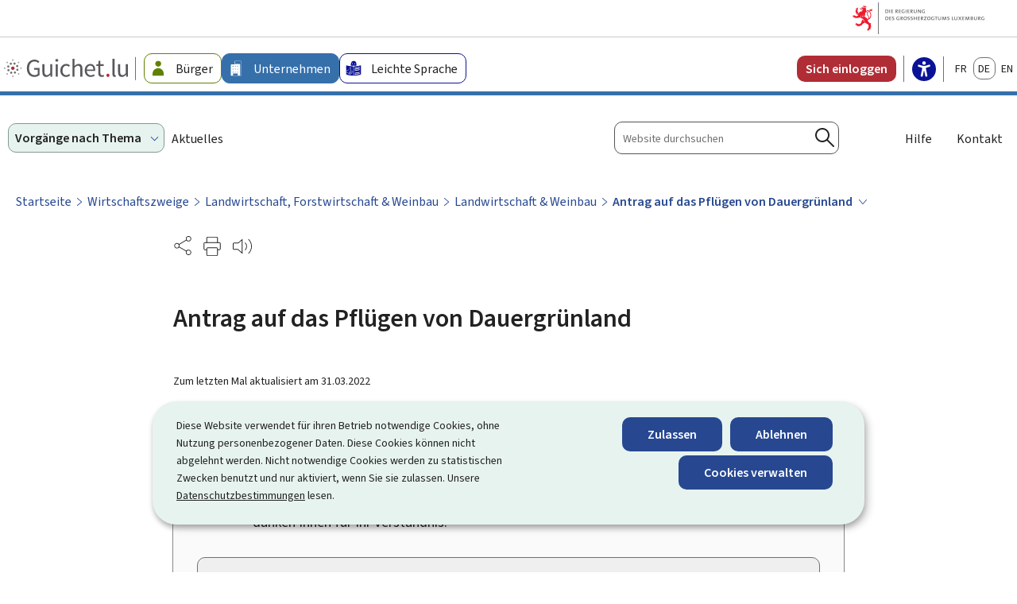

--- FILE ---
content_type: image/svg+xml
request_url: https://guichet.public.lu/content/dam/guichet2023/ctie/images/youreurope.svg
body_size: 13109
content:
<?xml version="1.0" encoding="utf-8"?>
<!-- Generator: Adobe Illustrator 27.8.1, SVG Export Plug-In . SVG Version: 6.00 Build 0)  -->
<svg version="1.1" id="Layer_1" xmlns="http://www.w3.org/2000/svg" xmlns:xlink="http://www.w3.org/1999/xlink" x="0px" y="0px"
	 viewBox="0 0 284.08694 89.21739" enable-background="new 0 0 284.08694 89.21739" xml:space="preserve">
<g>
	<path fill="#2DAAE1" d="M189.65988,26.43779c0.409,1.06702,1.45999,1.24402,2.168,0.45901
		c3.34598-3.711,4.82397-7.05099,7.11298-11.164c0.88702-1.59601,0.98001-1.81,1.95502-3.35901
		c0.397-0.63199,1.51099-2.27899,2.12198-2.733c0.93503-0.69598,2.32401-1.267,3.427-1.33298
		c1.01801-0.06201,2.151-0.47101,2.815,0.698c1.008,1.771-2.918,6.08099-3.88599,7.81198
		c-4.59201,8.21402-8.742,16.10501-13.90399,23.979c-0.85501,1.304-1.87302,3.657-2.35501,5.14
		c-0.20001,0.61501-0.5,1.20399-0.93399,1.713c-1.28702,1.507-3.62201,1.198-4.379-0.60899
		c-0.72101-1.71901-0.66101-3.01601,0.37-5.03801c3.939-7.715,3.00299-7.53998,2.23801-10.84299
		c-1.09201-4.71301-1.48502-7.509-2.75201-12.185c-0.80402-2.974-1.086-4.38699-1.01501-5.86002
		c0.08102-1.69498,1.99002-3.40298,2.93402-3.22498c1.15601,0.22,1.638,1.23099,2.005,2.901
		c0.814,3.707,0.34598,4.02298,1.11099,8.78699C188.79688,22.2328,189.27286,25.4308,189.65988,26.43779"/>
	<path fill="#2DAAE1" d="M220.90527,31.34498c0.41699-0.30698,0.83398-0.61398,1.24298-0.92499
		C221.96826,30.53801,221.49225,30.903,220.90527,31.34498 M220.90527,31.34498c-0.19501,0.14502-0.38501,0.29303-0.58301,0.43503
		C220.52426,31.63099,220.71927,31.485,220.90527,31.34498"/>
	<path fill="#2DAAE1" d="M271.05792,23.2498c-0.19299-0.66501-1.07196-0.798-1.79596-0.81403
		c-2.41101-0.02899-4.07404,0.62903-6.06903,1.974c-1.47101,0.99802-1.90002,1.32401-3.349,2.36502
		c-0.39099,0.27399-1.66998,1.41199-2.11398,1.80399c-0.48801,0.436-1.293,0.14102-1.375-0.509
		c-0.14001-1.103,0.27899-2.01599,0.427-2.733c0.19901-1.01999,0.89499-2.07498,0.05499-2.664
		c-1.186-0.82797-2.86099-0.64697-4.15601,0.63901c-1.03799,1.03201-0.754,1.96402-0.98199,3.57501
		c-0.34,2.39398-0.74698,4.83398-1.72198,7.05099c-1.117,2.535-2.10602,5.086-4.34601,6.808
		c-0.74701,0.57599-2.89099,2.57899-4.03,0.517c-0.45801-0.83501,0.92401-4.58199,1.147-5.18098
		c1.04099-2.78,1.21899-3.01602,2.173-5.82501c0.599-1.78101-0.17001-3.14099-1.974-4.07999
		c-1.48502-0.76901-2.78601-0.45102-3.96902,1.013c-0.52499,0.64297-4.715,11.88498-7.56097,15.62498
		c-0.47302,0.62799-1.20502,1.79599-3.039,1.07199c-1.23401-0.48799-1.16702-2.032-1.108-2.646
		c0.15601-1.58099,0.849-3.674,1.405-5.15898c0.86398-2.29901,1.72198-4.457,2.142-6.65903
		c0.466-2.43298-1.86801-2.83197-4.19-1.95297c-0.436,0.17099-0.85001,0.41498-1.25601,0.67297
		c-1.07999,0.66602-2.12198,1.44901-3.17899,2.24701c-0.01501,0.00702-0.02899,0.022-0.04501,0.03
		c-0.59799,0.45901-1.20398,0.91699-1.82599,1.36002c-0.26501,0.19901-0.53201,0.392-0.80499,0.57599
		c-0.22101,0.15601-0.435,0.311-0.65002,0.444c-0.79898,0.53201-1.49298,0.89499-1.72998,0.76801
		c-0.09601-0.04401-0.133-0.15399-0.11002-0.25c0.08102-0.371,0.26501-1.28,0.33301-1.487
		c0.97501-3.05301,0.405-5.46899-1.65701-7.117c-1.98898-1.582-4.10898-2.09201-6.27499-0.74701
		c-0.414,0.25101-0.79898,0.547-1.19,0.836c-5.10898,3.87201-7.76199,9.11999-9.004,15.181
		c-0.67899,3.26001,0.71802,5.655,3.12,7.606c1.43402,1.161,3.17102,1.52299,5.06403,1.132
		c2.04599-0.437,3.45898-1.657,4.55298-3.32001c1.241-1.914,2.52802-4.59,3.28101-6.711c0.547-1.508,2.91202-3.85898,4.62-4.70798
		l0.01501-0.022c0.828-0.39301,1.707-0.828,2.461-0.88c0.54099-0.03702,1.005,0.31,0.836,0.828
		c-0.67401,2.129-1.97501,6.37898-2.34399,8.44798c-0.28802,1.61101,0.24399,4.007,1.61899,4.953
		c2.83099,1.959,5.26999,2.88899,8.69202,1.064c1.42798-0.75499,2.491-1.61099,3.66599-2.68399
		c0.90201-0.82001,1.33899-1.625,2.189-2.41701c0.229-0.214,0.70901-0.61299,0.953-0.41299c0.229,0.177,0.155,0.75299,0.207,1.05
		c0.68799,3.599,2.73502,4.13899,5.58002,1.80199c0.931-0.75999,1.51599-1.618,2.314-2.49699
		c0.16299-0.17799,2.21799-2.63899,2.52798-2.418c0.22202,0.16299-0.74701,2.646-0.82098,2.869
		c-0.28,0.864-0.57602,1.463-0.827,2.336c-0.21402,0.761-0.04401,1.617,0.31,1.892c1.10199,0.864,3.659,0.783,4.36899-0.27499
		c1.19699-1.77301,1.27802-3.606,2.02499-5.63901c1.84799-5.04898,4.22-10.518,9.26196-13.60699
		c2.61603-1.612,4.67804-2.69901,7.50201-3.90298C270.93896,24.24678,271.27893,23.99678,271.05792,23.2498 M208.16296,42.86677
		c-0.63602,1.132-5.94302,2.78001-4.48703-2.476c0.57001-2.05499,3.186-8.40397,6.25302-11.45c0,0,2.14301-2.85199,2.91299,1.39801
		C213.18094,32.2458,211.78494,36.4438,208.16296,42.86677"/>
	<path fill="#2DAAE1" d="M151.77066,19.48659c-3.23502,0.07703-3.59003-4.91397-0.84802-6.21799
		c2.991-1.422,4.32001-0.229,4.35101,2.26999C155.29865,17.65159,154.74664,19.0316,151.77066,19.48659"/>
	<path fill="#2DAAE1" d="M164.94058,15.39387c-3.23602,0.07703-3.591-4.91397-0.84903-6.21799
		c2.992-1.422,4.32101-0.229,4.35202,2.26999C168.46857,13.55888,167.91656,14.93889,164.94058,15.39387"/>
	<path fill="#2DAAE1" d="M172.75638,15.78547"/>
	<path fill="#2DAAE1" d="M173.08707,16.63716c0,0.38702-0.09302,0.76501-0.177,1.13702
		c-0.90802,4.58499-2.15402,9.103-3.97202,13.41199c-0.90799,2.15301-2.00198,4.241-3.32401,6.16699
		c-0.672,0.97701-1.47998,1.81801-2.25299,2.69301c-0.767,0.89099-1.70901,1.633-2.685,2.289
		c-1.961,1.27899-4.37601,2.07799-6.75699,1.68199c-2.38101-0.362-4.46802-1.733-6.125-3.39
		c-1.65802-1.67599-3.03003-3.61098-4.19101-5.64598c-0.58002-1.01901-1.13501-2.05402-1.63202-3.12201l-0.73199-1.59
		c-0.25299-0.50601-0.48798-1.15302-0.47098-1.76801c-0.009-0.63101,0.10898-1.246,0.42099-1.82501
		c0.345-0.57199,0.866-0.91699,1.30301-1.27899c0.42099-0.362,0.93399-0.79199,1.54099-0.99298
		c0.59702-0.22803,1.29501-0.211,1.89301,0.008c0.59698,0.21799,1.14499,0.61398,1.50598,1.15298
		c0.36203,0.547,0.53003,1.17801,0.57202,1.79199c0.02499,0.32001,0,0.63101-0.05002,0.94302
		c-0.04199,0.31-0.18597,0.62198-0.168,0.80798c0.00803,0.504,0.159,1.08499,0.302,1.63202
		c0.60602,2.22897,1.49802,4.375,3.189,5.948c0.80002,0.82599,1.68402,1.54898,2.72601,1.91098
		c1.04401,0.37,2.18799,0.403,3.27301,0.159c2.19699-0.51199,4.13199-1.89297,5.638-3.61798
		c1.53998-1.71701,2.827-3.66,3.888-5.72201c1.09399-2.05298,1.84998-4.24899,2.57397-6.47
		c0.716-2.22198,1.34702-4.45999,1.944-6.724c0.01801-0.04099,0.01801-0.04999,0.03403-0.07401l0.02499-0.06799
		c0.02499-0.043,0.034-0.07599,0.06699-0.11798c0,0-0.008,0,0-0.009l0.009-0.01602v-0.00897
		c0.177-0.23502,0.41202-0.48801,0.74802-0.50403c0.34598,0,0.58099,0.25101,0.733,0.513
		c0.05798,0.10001,0.07498,0.18503,0.10898,0.285C173.07004,16.36818,173.08707,16.50319,173.08707,16.63716"/>
	<polygon fill="#164194" points="141.26398,52.00578 161.82297,52.00578 161.82297,57.30679 148.95297,57.30679 148.95297,61.25178 
		160.89096,61.25178 160.89096,66.31479 148.95297,66.31479 148.95297,71.20879 162.19397,71.20879 162.19397,76.8308 
		141.26398,76.8308 	"/>
	<path fill="#164194" d="M184.75018,76.83118h-6.43503v-2.91299c-0.95999,1.19701-1.92798,2.049-2.90399,2.556
		c-0.97699,0.509-2.177,0.76201-3.60001,0.76201c-1.896,0-3.383-0.56601-4.46198-1.70001
		c-1.07703-1.13499-1.617-2.88199-1.617-5.24199V58.84718h6.92599v9.88901c0,1.129,0.20898,1.92999,0.62601,2.405
		c0.418,0.474,1.00497,0.711,1.76199,0.711c0.82401,0,1.49899-0.315,2.02298-0.94701c0.52502-0.632,0.789-1.767,0.789-3.405v-8.653
		h6.89203V76.83118z"/>
	<path fill="#164194" d="M188.93005,58.84747h6.45099v2.94601c0.62201-1.276,1.26199-2.153,1.923-2.63301
		c0.66098-0.48,1.47501-0.71899,2.44598-0.71899c1.017,0,2.129,0.315,3.33701,0.94699l-2.133,4.91101
		c-0.81299-0.33901-1.457-0.50701-1.93301-0.50701c-0.90198,0-1.60098,0.373-2.099,1.11701
		c-0.711,1.05-1.06598,3.015-1.06598,5.89299v6.02901h-6.92599V58.84747z"/>
	<path fill="#164194" d="M203.30585,67.88989c0-2.74301,0.92502-5.00402,2.77701-6.78202
		c1.85098-1.77699,4.35098-2.66699,7.50101-2.66699c3.60199,0,6.323,1.04401,8.16199,3.132c1.479,1.683,2.22,3.754,2.22,6.215
		c0,2.76601-0.918,5.034-2.75299,6.8c-1.83502,1.767-4.371,2.649-7.61102,2.649c-2.892,0-5.22699-0.73401-7.01199-2.201
		C204.39984,73.21788,203.30585,70.83688,203.30585,67.88989 M210.21387,67.87288c0,1.604,0.32498,2.789,0.97498,3.55602
		c0.64801,0.76799,1.46402,1.15199,2.44601,1.15199c0.99298,0,1.81-0.37801,2.448-1.13499
		c0.638-0.75601,0.95499-1.96901,0.95499-3.64c0-1.55801-0.31998-2.71901-0.96399-3.481c-0.64301-0.763-1.439-1.14301-2.388-1.14301
		c-1.00601,0-1.83499,0.38701-2.48901,1.16001C210.54184,65.11589,210.21387,66.29388,210.21387,67.87288"/>
	<path fill="#164194" d="M227.24805,83.67169V58.84768h6.45203v2.659c0.892-1.119,1.70999-1.875,2.45599-2.271
		c1.004-0.52901,2.11499-0.795,3.33499-0.795c2.40399,0,4.26401,0.92,5.58099,2.75999c1.315,1.84,1.97101,4.11501,1.97101,6.82401
		c0,2.993-0.71701,5.276-2.14999,6.84999c-1.43402,1.576-3.245,2.362-5.435,2.362c-1.06201,0-2.03101-0.181-2.90601-0.541
		c-0.87399-0.36099-1.65601-0.89799-2.34302-1.60899v8.58501H227.24805z M234.15707,67.88968
		c0,1.423,0.29797,2.47801,0.89798,3.16701c0.59702,0.689,1.35501,1.032,2.26901,1.032c0.802,0,1.47299-0.32899,2.01498-0.98999
		c0.54102-0.66,0.81302-1.78001,0.81302-3.36101c0-1.457-0.28302-2.526-0.84702-3.209c-0.564-0.683-1.25299-1.025-2.06601-1.025
		c-0.88098,0-1.61499,0.345-2.20099,1.034C234.45007,65.22569,234.15707,66.34369,234.15707,67.88968"/>
	<path fill="#164194" d="M270.24304,69.54948h-13.81799c0.12302,1.106,0.42203,1.931,0.89603,2.47301
		c0.66599,0.77699,1.53598,1.168,2.608,1.168c0.677,0,1.32196-0.17,1.93097-0.509c0.37299-0.214,0.77197-0.592,1.20203-1.134
		l6.79095,0.62601c-1.039,1.806-2.29199,3.103-3.75897,3.88699c-1.46899,0.784-3.57404,1.17601-6.31702,1.17601
		c-2.38098,0-4.25598-0.33501-5.62198-1.007c-1.366-0.67101-2.49799-1.73801-3.39499-3.2
		c-0.89801-1.46201-1.34702-3.18001-1.34702-5.15701c0-2.81099,0.89999-5.085,2.70102-6.82399
		c1.79999-1.73801,4.28799-2.608,7.45996-2.608c2.57404,0,4.60504,0.38899,6.09601,1.16901
		c1.48999,0.778,2.625,1.907,3.40399,3.38599c0.77899,1.47901,1.16901,3.40401,1.16901,5.77501V69.54948z M263.23108,66.24748
		c-0.13501-1.33199-0.49304-2.28699-1.07404-2.863c-0.58301-0.575-1.34802-0.86301-2.29498-0.86301
		c-1.095,0-1.97,0.43501-2.625,1.304c-0.418,0.54201-0.68399,1.349-0.79599,2.422H263.23108z"/>
	<rect x="12.24356" y="8.11616" fill="#164194" width="103.34702" height="68.89999"/>
	<polygon fill="#FFED00" points="61.71505,23.12828 63.89605,21.5363 66.07605,23.12828 65.24704,20.55528 67.46103,18.9633 
		64.73105,18.9633 63.89605,16.35829 63.06103,18.96629 60.33203,18.9633 62.54504,20.55528 	"/>
	<polygon fill="#FFED00" points="50.42978,26.16026 52.61077,24.56828 54.78976,26.16026 53.96176,23.58726 56.17477,21.99528 
		53.44375,21.99528 52.60876,19.38728 51.77377,21.99827 49.04477,21.99528 51.25775,23.58726 	"/>
	<polygon fill="#FFED00" points="44.35287,27.66368 43.51785,30.2747 40.78885,30.27168 43.00186,31.86268 42.17184,34.43669 
		44.35287,32.84471 46.53387,34.43669 45.70385,31.86268 47.91687,30.27168 45.18786,30.27168 	"/>
	<polygon fill="#FFED00" points="41.32388,44.11637 43.50286,45.70839 42.67486,43.13339 44.88787,41.54338 42.15887,41.54338 
		41.32388,38.93438 40.48785,41.54838 37.75888,41.54338 39.97287,43.13339 39.14285,45.70839 	"/>
	<polygon fill="#FFED00" points="45.18835,52.84767 44.35333,50.23968 43.51834,52.85067 40.78833,52.84767 43.00235,54.43968 
		42.17233,57.01268 44.35333,55.41868 46.53433,57.01268 45.70434,54.43968 47.91732,52.84767 	"/>
	<polygon fill="#FFED00" points="53.46176,61.12057 52.62674,58.51558 51.79275,61.12358 49.06076,61.12057 51.27475,62.71258 
		50.44674,65.28558 52.62774,63.69458 54.80673,65.28558 53.97876,62.71258 56.19174,61.12057 	"/>
	<polygon fill="#FFED00" points="64.73276,64.11847 63.89773,61.51048 63.06375,64.12148 60.33273,64.11847 62.54675,65.71048 
		61.71875,68.28348 63.89874,66.69247 66.07874,68.28348 65.24875,65.71048 67.46274,64.11847 	"/>
	<polygon fill="#FFED00" points="76.00375,61.12057 75.16974,58.51558 74.33374,61.12358 71.60474,61.12057 73.81775,62.71258 
		72.98975,65.28558 75.16974,63.69458 77.35074,65.28558 76.51974,62.71258 78.73373,61.12057 	"/>
	<polygon fill="#FFED00" points="84.28027,52.84767 83.44327,50.23968 82.60626,52.85067 79.87827,52.84767 82.09326,54.43968 
		81.26324,57.01268 83.44327,55.41868 85.62427,57.01268 84.79324,54.43968 87.00726,52.84767 	"/>
	<polygon fill="#FFED00" points="90.00507,41.51147 87.27505,41.51147 86.43805,38.90348 85.60306,41.51348 82.87305,41.51147 
		85.08905,43.10348 84.26004,45.67648 86.43805,44.08148 88.61905,45.67648 87.79105,43.10348 	"/>
	<polygon fill="#FFED00" points="81.26248,34.40226 83.44247,32.81028 85.62347,34.40226 84.79248,31.82927 87.00748,30.24028 
		84.27948,30.24028 83.44247,27.63228 82.60648,30.24327 79.87848,30.24028 82.09348,31.82927 	"/>
	<polygon fill="#FFED00" points="75.20096,19.39027 74.36694,22.0013 71.63693,21.99528 73.84894,23.58928 73.01993,26.16328 
		75.20395,24.56929 77.38196,26.16328 76.55295,23.58928 78.76794,21.99528 76.03494,21.99528 	"/>
</g>
</svg>


--- FILE ---
content_type: image/svg+xml
request_url: https://guichet.public.lu/content/dam/guichet2023/ctie/icons/icones-guichet-en-travaux.svg
body_size: 2534
content:
<svg xmlns="http://www.w3.org/2000/svg" viewBox="0 0 88 88" aria-hidden="true" focusable="false">
  <path d="m69.36,38.69l-5.04-1.11c-.49-1.7-1.18-3.32-2.07-4.84l2.61-4.3.08-.16c.3-.79.14-1.67-.4-2.28-1.1-1.29-2.32-2.48-3.64-3.54-.52-.42-1.2-.59-1.89-.47-.2.04-.38.11-.56.23l-4.21,2.71c-1.54-.86-3.19-1.52-4.9-1.96l-1.21-4.9-.06-.18c-.35-.75-1.07-1.25-1.88-1.3-1.67-.13-3.37-.11-5.03.07-.85.07-1.59.63-1.9,1.42l-1.09,5.04c-1.7.49-3.32,1.19-4.84,2.08l-4.32-2.62-.19-.09c-.76-.27-1.62-.11-2.25.41-1.29,1.09-2.48,2.32-3.52,3.63-.54.65-.67,1.54-.33,2.32l2.8,4.36c-.86,1.54-1.52,3.18-1.96,4.89l-4.92,1.21-.17.06c-.76.34-1.26,1.08-1.31,1.89-.13,1.68-.11,3.38.07,5.04.08.84.62,1.56,1.41,1.87l5.06,1.12c.49,1.7,1.19,3.33,2.09,4.85l-2.62,4.31-.08.17c-.29.78-.13,1.65.41,2.27,1.09,1.29,2.32,2.48,3.64,3.54.41.33.92.51,1.46.51.14,0,.28-.01.43-.04.2-.04.38-.11.56-.23l4.72-3.04c.46-.3.6-.92.3-1.38-.3-.46-.92-.6-1.38-.3l-4.65,2.99c-.07,0-.14-.03-.2-.07-1.22-.98-2.36-2.08-3.38-3.29-.05-.06-.07-.13-.06-.2l3.19-5.25-.33-.52c-1.06-1.67-1.84-3.49-2.33-5.41l-.15-.6-5.98-1.3c-.06-.04-.1-.11-.11-.2-.17-1.55-.19-3.12-.06-4.7,0-.07.04-.13.09-.17l5.98-1.47.14-.6c.44-1.93,1.18-3.76,2.19-5.46l.32-.53-3.33-5.15c-.01-.07,0-.15.06-.22.98-1.22,2.08-2.36,3.26-3.36.06-.05.15-.08.23-.07l5.24,3.18.52-.33c1.67-1.05,3.49-1.83,5.41-2.32l.6-.15,1.28-5.98c.04-.06.11-.1.2-.11,1.55-.17,3.13-.19,4.69-.06.07,0,.14.04.18.1l1.47,5.95.6.14c1.93.44,3.76,1.18,5.46,2.19l.53.32,5.17-3.33c.07,0,.14.03.2.07,1.22.98,2.35,2.08,3.38,3.29.05.05.07.12.06.19l-3.18,5.24.33.52c1.05,1.68,1.83,3.5,2.32,5.41l.15.6,5.99,1.31c.06.04.1.11.11.2.17,1.55.19,3.12.06,4.69,0,.07-.04.14-.1.18l-5.95,1.47-.14.6c-.44,1.93-1.18,3.76-2.19,5.46l-.32.53,3.32,5.15c.01.07,0,.15-.06.21-.98,1.22-2.08,2.35-3.27,3.36-.06.05-.15.08-.23.07l-4.71-2.84c-.47-.29-1.09-.13-1.37.34-.29.47-.13,1.09.34,1.37l4.83,2.91.19.09c.77.27,1.62.11,2.25-.42,1.29-1.1,2.48-2.32,3.53-3.63.54-.65.67-1.54.33-2.32l-2.79-4.35c.86-1.54,1.52-3.18,1.96-4.89l4.9-1.21.18-.06c.75-.35,1.25-1.07,1.3-1.88.13-1.68.11-3.38-.07-5.03-.07-.85-.64-1.59-1.43-1.89Z" fill="#B22D36"/>
  <path d="m49.66,32.63l-1.48-.82v8.75l-4.18,2.36-4.18-2.36v-8.75l-1.48.82c-3.72,2.06-6.04,5.98-6.04,10.23s2.42,8.3,6.21,10.32v17.31c0,.55.45,1,1,1s1-.45,1-1v-18.57l-.58-.27c-3.42-1.58-5.63-5.04-5.63-8.79,0-2.92,1.31-5.65,3.52-7.47v6.33l6.18,3.5,6.18-3.5v-6.33c2.21,1.82,3.52,4.55,3.52,7.47,0,3.76-2.21,7.21-5.63,8.79l-.58.27v18.57c0,.55.45,1,1,1s1-.45,1-1v-17.31c3.79-2.02,6.21-6,6.21-10.32s-2.31-8.17-6.04-10.23Z" fill="#B22D36"/>
</svg>

--- FILE ---
content_type: image/svg+xml
request_url: https://guichet.public.lu/content/dam/guichet2023/ctie/icons/icones-guichet-organisme.svg
body_size: 380
content:
<svg xmlns="http://www.w3.org/2000/svg" viewBox="0 0 88 88" aria-hidden="true" focusable="false">
  <path d="m44,15c-9.19,0-16.63,7.45-16.63,16.63,0,13.06,16.63,21.9,16.63,41.37,0-19.47,16.63-28.31,16.63-41.37,0-9.19-7.45-16.63-16.63-16.63Zm.11,22.01c-2.7,0-4.88-2.19-4.88-4.88s2.19-4.88,4.88-4.88,4.88,2.19,4.88,4.88-2.19,4.88-4.88,4.88Z" fill="#274891"/>
</svg>